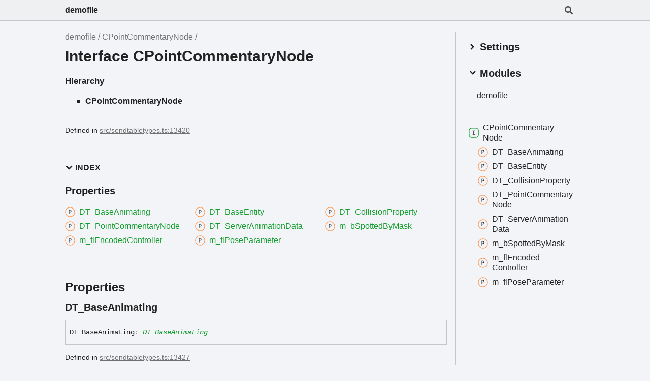

--- FILE ---
content_type: text/html; charset=utf-8
request_url: https://demofile.dev/interfaces/CPointCommentaryNode.html
body_size: 3219
content:
<!DOCTYPE html><html class="default" lang="en"><head><meta charSet="utf-8"/><meta http-equiv="x-ua-compatible" content="IE=edge"/><title>CPointCommentaryNode | demofile</title><meta name="description" content="Documentation for demofile"/><meta name="viewport" content="width=device-width, initial-scale=1"/><link rel="stylesheet" href="../assets/style.css"/><link rel="stylesheet" href="../assets/highlight.css"/><script async src="../assets/search.js" id="search-script"></script></head><body><script>document.documentElement.dataset.theme = localStorage.getItem("tsd-theme") || "os"</script><header class="tsd-page-toolbar">
<div class="tsd-toolbar-contents container">
<div class="table-cell" id="tsd-search" data-base="..">
<div class="field"><label for="tsd-search-field" class="tsd-widget tsd-toolbar-icon search no-caption"><svg width="16" height="16" viewBox="0 0 16 16" fill="none"><path d="M15.7824 13.833L12.6666 10.7177C12.5259 10.5771 12.3353 10.499 12.1353 10.499H11.6259C12.4884 9.39596 13.001 8.00859 13.001 6.49937C13.001 2.90909 10.0914 0 6.50048 0C2.90959 0 0 2.90909 0 6.49937C0 10.0896 2.90959 12.9987 6.50048 12.9987C8.00996 12.9987 9.39756 12.4863 10.5008 11.6239V12.1332C10.5008 12.3332 10.5789 12.5238 10.7195 12.6644L13.8354 15.7797C14.1292 16.0734 14.6042 16.0734 14.8948 15.7797L15.7793 14.8954C16.0731 14.6017 16.0731 14.1267 15.7824 13.833ZM6.50048 10.499C4.29094 10.499 2.50018 8.71165 2.50018 6.49937C2.50018 4.29021 4.28781 2.49976 6.50048 2.49976C8.71001 2.49976 10.5008 4.28708 10.5008 6.49937C10.5008 8.70852 8.71314 10.499 6.50048 10.499Z" fill="var(--color-text)"></path></svg></label><input type="text" id="tsd-search-field" aria-label="Search"/></div>
<div class="field">
<div id="tsd-toolbar-links"></div></div>
<ul class="results">
<li class="state loading">Preparing search index...</li>
<li class="state failure">The search index is not available</li></ul><a href="../index.html" class="title">demofile</a></div>
<div class="table-cell" id="tsd-widgets"><a href="#" class="tsd-widget tsd-toolbar-icon menu no-caption" data-toggle="menu" aria-label="Menu"><svg width="16" height="16" viewBox="0 0 16 16" fill="none"><rect x="1" y="3" width="14" height="2" fill="var(--color-text)"></rect><rect x="1" y="7" width="14" height="2" fill="var(--color-text)"></rect><rect x="1" y="11" width="14" height="2" fill="var(--color-text)"></rect></svg></a></div></div></header>
<div class="container container-main">
<div class="col-8 col-content">
<div class="tsd-page-title">
<ul class="tsd-breadcrumb">
<li><a href="../modules.html">demofile</a></li>
<li><a href="CPointCommentaryNode.html">CPointCommentaryNode</a></li></ul>
<h1>Interface CPointCommentaryNode</h1></div>
<section class="tsd-panel tsd-hierarchy">
<h4>Hierarchy</h4>
<ul class="tsd-hierarchy">
<li><span class="target">CPointCommentaryNode</span></li></ul></section><aside class="tsd-sources">
<ul>
<li>Defined in <a href="https://github.com/saul/demofile/blob/f8434da/src/sendtabletypes.ts#L13420">src/sendtabletypes.ts:13420</a></li></ul></aside>
<section class="tsd-panel-group tsd-index-group">
<section class="tsd-panel tsd-index-panel">
<details class="tsd-index-content tsd-index-accordion" open><summary class="tsd-accordion-summary tsd-index-summary">
<h5 class="tsd-index-heading uppercase" role="button" aria-expanded="false" tabIndex=0><svg width="16" height="16" viewBox="0 0 16 16" fill="none"><path d="M1.5 5.50969L8 11.6609L14.5 5.50969L12.5466 3.66086L8 7.96494L3.45341 3.66086L1.5 5.50969Z" fill="var(--color-text)"></path></svg> Index</h5></summary>
<div class="tsd-accordion-details">
<section class="tsd-index-section">
<h3 class="tsd-index-heading">Properties</h3>
<div class="tsd-index-list"><a href="CPointCommentaryNode.html#DT_BaseAnimating" class="tsd-index-link tsd-kind-property tsd-parent-kind-interface"><svg class="tsd-kind-icon" width="24" height="24" viewBox="0 0 24 24"><rect fill="var(--color-icon-background)" stroke="#FF984D" stroke-width="1.5" x="1" y="1" width="22" height="22" rx="12" id="icon-1024-path"></rect><path d="M9.354 16V7.24H12.174C12.99 7.24 13.638 7.476 14.118 7.948C14.606 8.412 14.85 9.036 14.85 9.82C14.85 10.604 14.606 11.232 14.118 11.704C13.638 12.168 12.99 12.4 12.174 12.4H10.434V16H9.354ZM10.434 11.428H12.174C12.646 11.428 13.022 11.284 13.302 10.996C13.59 10.7 13.734 10.308 13.734 9.82C13.734 9.324 13.59 8.932 13.302 8.644C13.022 8.356 12.646 8.212 12.174 8.212H10.434V11.428Z" fill="var(--color-text)" id="icon-1024-text"></path></svg><span>DT_<wbr/>Base<wbr/>Animating</span></a>
<a href="CPointCommentaryNode.html#DT_BaseEntity" class="tsd-index-link tsd-kind-property tsd-parent-kind-interface"><svg class="tsd-kind-icon" width="24" height="24" viewBox="0 0 24 24"><use href="#icon-1024-path"></use><use href="#icon-1024-text"></use></svg><span>DT_<wbr/>Base<wbr/>Entity</span></a>
<a href="CPointCommentaryNode.html#DT_CollisionProperty" class="tsd-index-link tsd-kind-property tsd-parent-kind-interface"><svg class="tsd-kind-icon" width="24" height="24" viewBox="0 0 24 24"><use href="#icon-1024-path"></use><use href="#icon-1024-text"></use></svg><span>DT_<wbr/>Collision<wbr/>Property</span></a>
<a href="CPointCommentaryNode.html#DT_PointCommentaryNode" class="tsd-index-link tsd-kind-property tsd-parent-kind-interface"><svg class="tsd-kind-icon" width="24" height="24" viewBox="0 0 24 24"><use href="#icon-1024-path"></use><use href="#icon-1024-text"></use></svg><span>DT_<wbr/>Point<wbr/>Commentary<wbr/>Node</span></a>
<a href="CPointCommentaryNode.html#DT_ServerAnimationData" class="tsd-index-link tsd-kind-property tsd-parent-kind-interface"><svg class="tsd-kind-icon" width="24" height="24" viewBox="0 0 24 24"><use href="#icon-1024-path"></use><use href="#icon-1024-text"></use></svg><span>DT_<wbr/>Server<wbr/>Animation<wbr/>Data</span></a>
<a href="CPointCommentaryNode.html#m_bSpottedByMask" class="tsd-index-link tsd-kind-property tsd-parent-kind-interface"><svg class="tsd-kind-icon" width="24" height="24" viewBox="0 0 24 24"><use href="#icon-1024-path"></use><use href="#icon-1024-text"></use></svg><span>m_<wbr/>b<wbr/>Spotted<wbr/>By<wbr/>Mask</span></a>
<a href="CPointCommentaryNode.html#m_flEncodedController" class="tsd-index-link tsd-kind-property tsd-parent-kind-interface"><svg class="tsd-kind-icon" width="24" height="24" viewBox="0 0 24 24"><use href="#icon-1024-path"></use><use href="#icon-1024-text"></use></svg><span>m_<wbr/>fl<wbr/>Encoded<wbr/>Controller</span></a>
<a href="CPointCommentaryNode.html#m_flPoseParameter" class="tsd-index-link tsd-kind-property tsd-parent-kind-interface"><svg class="tsd-kind-icon" width="24" height="24" viewBox="0 0 24 24"><use href="#icon-1024-path"></use><use href="#icon-1024-text"></use></svg><span>m_<wbr/>fl<wbr/>Pose<wbr/>Parameter</span></a>
</div></section></div></details></section></section>
<section class="tsd-panel-group tsd-member-group">
<h2>Properties</h2>
<section class="tsd-panel tsd-member tsd-kind-property tsd-parent-kind-interface"><a id="DT_BaseAnimating" class="tsd-anchor"></a>
<h3 class="tsd-anchor-link"><span>DT_<wbr/>Base<wbr/>Animating</span><a href="#DT_BaseAnimating" aria-label="Permalink" class="tsd-anchor-icon"><svg class="icon icon-tabler icon-tabler-link" viewBox="0 0 24 24" stroke-width="2" stroke="currentColor" fill="none" stroke-linecap="round" stroke-linejoin="round"><path stroke="none" d="M0 0h24v24H0z" fill="none" id="icon-anchor-a"></path><path d="M10 14a3.5 3.5 0 0 0 5 0l4 -4a3.5 3.5 0 0 0 -5 -5l-.5 .5" id="icon-anchor-b"></path><path d="M14 10a3.5 3.5 0 0 0 -5 0l-4 4a3.5 3.5 0 0 0 5 5l.5 -.5" id="icon-anchor-c"></path></svg></a></h3>
<div class="tsd-signature">DT_<wbr/>Base<wbr/>Animating<span class="tsd-signature-symbol">:</span> <a href="DT_BaseAnimating.html" class="tsd-signature-type" data-tsd-kind="Interface">DT_BaseAnimating</a></div><aside class="tsd-sources">
<ul>
<li>Defined in <a href="https://github.com/saul/demofile/blob/f8434da/src/sendtabletypes.ts#L13427">src/sendtabletypes.ts:13427</a></li></ul></aside></section>
<section class="tsd-panel tsd-member tsd-kind-property tsd-parent-kind-interface"><a id="DT_BaseEntity" class="tsd-anchor"></a>
<h3 class="tsd-anchor-link"><span>DT_<wbr/>Base<wbr/>Entity</span><a href="#DT_BaseEntity" aria-label="Permalink" class="tsd-anchor-icon"><svg class="icon icon-tabler icon-tabler-link" viewBox="0 0 24 24" stroke-width="2" stroke="currentColor" fill="none" stroke-linecap="round" stroke-linejoin="round"><use href="#icon-anchor-a"></use><use href="#icon-anchor-b"></use><use href="#icon-anchor-c"></use></svg></a></h3>
<div class="tsd-signature">DT_<wbr/>Base<wbr/>Entity<span class="tsd-signature-symbol">:</span> <a href="DT_BaseEntity.html" class="tsd-signature-type" data-tsd-kind="Interface">DT_BaseEntity</a></div><aside class="tsd-sources">
<ul>
<li>Defined in <a href="https://github.com/saul/demofile/blob/f8434da/src/sendtabletypes.ts#L13421">src/sendtabletypes.ts:13421</a></li></ul></aside></section>
<section class="tsd-panel tsd-member tsd-kind-property tsd-parent-kind-interface"><a id="DT_CollisionProperty" class="tsd-anchor"></a>
<h3 class="tsd-anchor-link"><span>DT_<wbr/>Collision<wbr/>Property</span><a href="#DT_CollisionProperty" aria-label="Permalink" class="tsd-anchor-icon"><svg class="icon icon-tabler icon-tabler-link" viewBox="0 0 24 24" stroke-width="2" stroke="currentColor" fill="none" stroke-linecap="round" stroke-linejoin="round"><use href="#icon-anchor-a"></use><use href="#icon-anchor-b"></use><use href="#icon-anchor-c"></use></svg></a></h3>
<div class="tsd-signature">DT_<wbr/>Collision<wbr/>Property<span class="tsd-signature-symbol">:</span> <a href="DT_CollisionProperty.html" class="tsd-signature-type" data-tsd-kind="Interface">DT_CollisionProperty</a></div><aside class="tsd-sources">
<ul>
<li>Defined in <a href="https://github.com/saul/demofile/blob/f8434da/src/sendtabletypes.ts#L13426">src/sendtabletypes.ts:13426</a></li></ul></aside></section>
<section class="tsd-panel tsd-member tsd-kind-property tsd-parent-kind-interface"><a id="DT_PointCommentaryNode" class="tsd-anchor"></a>
<h3 class="tsd-anchor-link"><span>DT_<wbr/>Point<wbr/>Commentary<wbr/>Node</span><a href="#DT_PointCommentaryNode" aria-label="Permalink" class="tsd-anchor-icon"><svg class="icon icon-tabler icon-tabler-link" viewBox="0 0 24 24" stroke-width="2" stroke="currentColor" fill="none" stroke-linecap="round" stroke-linejoin="round"><use href="#icon-anchor-a"></use><use href="#icon-anchor-b"></use><use href="#icon-anchor-c"></use></svg></a></h3>
<div class="tsd-signature">DT_<wbr/>Point<wbr/>Commentary<wbr/>Node<span class="tsd-signature-symbol">:</span> <a href="DT_PointCommentaryNode.html" class="tsd-signature-type" data-tsd-kind="Interface">DT_PointCommentaryNode</a></div><aside class="tsd-sources">
<ul>
<li>Defined in <a href="https://github.com/saul/demofile/blob/f8434da/src/sendtabletypes.ts#L13428">src/sendtabletypes.ts:13428</a></li></ul></aside></section>
<section class="tsd-panel tsd-member tsd-kind-property tsd-parent-kind-interface"><a id="DT_ServerAnimationData" class="tsd-anchor"></a>
<h3 class="tsd-anchor-link"><span>DT_<wbr/>Server<wbr/>Animation<wbr/>Data</span><a href="#DT_ServerAnimationData" aria-label="Permalink" class="tsd-anchor-icon"><svg class="icon icon-tabler icon-tabler-link" viewBox="0 0 24 24" stroke-width="2" stroke="currentColor" fill="none" stroke-linecap="round" stroke-linejoin="round"><use href="#icon-anchor-a"></use><use href="#icon-anchor-b"></use><use href="#icon-anchor-c"></use></svg></a></h3>
<div class="tsd-signature">DT_<wbr/>Server<wbr/>Animation<wbr/>Data<span class="tsd-signature-symbol">:</span> <a href="DT_ServerAnimationData.html" class="tsd-signature-type" data-tsd-kind="Interface">DT_ServerAnimationData</a></div><aside class="tsd-sources">
<ul>
<li>Defined in <a href="https://github.com/saul/demofile/blob/f8434da/src/sendtabletypes.ts#L13422">src/sendtabletypes.ts:13422</a></li></ul></aside></section>
<section class="tsd-panel tsd-member tsd-kind-property tsd-parent-kind-interface"><a id="m_bSpottedByMask" class="tsd-anchor"></a>
<h3 class="tsd-anchor-link"><span>m_<wbr/>b<wbr/>Spotted<wbr/>By<wbr/>Mask</span><a href="#m_bSpottedByMask" aria-label="Permalink" class="tsd-anchor-icon"><svg class="icon icon-tabler icon-tabler-link" viewBox="0 0 24 24" stroke-width="2" stroke="currentColor" fill="none" stroke-linecap="round" stroke-linejoin="round"><use href="#icon-anchor-a"></use><use href="#icon-anchor-b"></use><use href="#icon-anchor-c"></use></svg></a></h3>
<div class="tsd-signature">m_<wbr/>b<wbr/>Spotted<wbr/>By<wbr/>Mask<span class="tsd-signature-symbol">:</span> <a href="m_bSpottedByMask.html" class="tsd-signature-type" data-tsd-kind="Interface">m_bSpottedByMask</a></div><aside class="tsd-sources">
<ul>
<li>Defined in <a href="https://github.com/saul/demofile/blob/f8434da/src/sendtabletypes.ts#L13423">src/sendtabletypes.ts:13423</a></li></ul></aside></section>
<section class="tsd-panel tsd-member tsd-kind-property tsd-parent-kind-interface"><a id="m_flEncodedController" class="tsd-anchor"></a>
<h3 class="tsd-anchor-link"><span>m_<wbr/>fl<wbr/>Encoded<wbr/>Controller</span><a href="#m_flEncodedController" aria-label="Permalink" class="tsd-anchor-icon"><svg class="icon icon-tabler icon-tabler-link" viewBox="0 0 24 24" stroke-width="2" stroke="currentColor" fill="none" stroke-linecap="round" stroke-linejoin="round"><use href="#icon-anchor-a"></use><use href="#icon-anchor-b"></use><use href="#icon-anchor-c"></use></svg></a></h3>
<div class="tsd-signature">m_<wbr/>fl<wbr/>Encoded<wbr/>Controller<span class="tsd-signature-symbol">:</span> <a href="m_flEncodedController.html" class="tsd-signature-type" data-tsd-kind="Interface">m_flEncodedController</a></div><aside class="tsd-sources">
<ul>
<li>Defined in <a href="https://github.com/saul/demofile/blob/f8434da/src/sendtabletypes.ts#L13425">src/sendtabletypes.ts:13425</a></li></ul></aside></section>
<section class="tsd-panel tsd-member tsd-kind-property tsd-parent-kind-interface"><a id="m_flPoseParameter" class="tsd-anchor"></a>
<h3 class="tsd-anchor-link"><span>m_<wbr/>fl<wbr/>Pose<wbr/>Parameter</span><a href="#m_flPoseParameter" aria-label="Permalink" class="tsd-anchor-icon"><svg class="icon icon-tabler icon-tabler-link" viewBox="0 0 24 24" stroke-width="2" stroke="currentColor" fill="none" stroke-linecap="round" stroke-linejoin="round"><use href="#icon-anchor-a"></use><use href="#icon-anchor-b"></use><use href="#icon-anchor-c"></use></svg></a></h3>
<div class="tsd-signature">m_<wbr/>fl<wbr/>Pose<wbr/>Parameter<span class="tsd-signature-symbol">:</span> <a href="m_flPoseParameter.html" class="tsd-signature-type" data-tsd-kind="Interface">m_flPoseParameter</a></div><aside class="tsd-sources">
<ul>
<li>Defined in <a href="https://github.com/saul/demofile/blob/f8434da/src/sendtabletypes.ts#L13424">src/sendtabletypes.ts:13424</a></li></ul></aside></section></section></div>
<div class="col-4 col-menu menu-sticky-wrap menu-highlight">
<div class="tsd-navigation settings">
<details class="tsd-index-accordion"><summary class="tsd-accordion-summary">
<h3><svg width="20" height="20" viewBox="0 0 24 24" fill="none"><path d="M4.93896 8.531L12 15.591L19.061 8.531L16.939 6.409L12 11.349L7.06098 6.409L4.93896 8.531Z" fill="var(--color-text)"></path></svg> Settings</h3></summary>
<div class="tsd-accordion-details">
<div class="tsd-filter-visibility">
<h4 class="uppercase">Member Visibility</h4><form>
<ul id="tsd-filter-options">
<li class="tsd-filter-item"><label class="tsd-filter-input"><input type="checkbox" id="tsd-filter-protected" name="protected"/><svg width="32" height="32" viewBox="0 0 32 32" aria-hidden="true"><rect class="tsd-checkbox-background" width="30" height="30" x="1" y="1" rx="6" fill="none"></rect><path class="tsd-checkbox-checkmark" d="M8.35422 16.8214L13.2143 21.75L24.6458 10.25" stroke="none" stroke-width="3.5" stroke-linejoin="round" fill="none"></path></svg><span>Protected</span></label></li>
<li class="tsd-filter-item"><label class="tsd-filter-input"><input type="checkbox" id="tsd-filter-private" name="private"/><svg width="32" height="32" viewBox="0 0 32 32" aria-hidden="true"><rect class="tsd-checkbox-background" width="30" height="30" x="1" y="1" rx="6" fill="none"></rect><path class="tsd-checkbox-checkmark" d="M8.35422 16.8214L13.2143 21.75L24.6458 10.25" stroke="none" stroke-width="3.5" stroke-linejoin="round" fill="none"></path></svg><span>Private</span></label></li>
<li class="tsd-filter-item"><label class="tsd-filter-input"><input type="checkbox" id="tsd-filter-inherited" name="inherited" checked/><svg width="32" height="32" viewBox="0 0 32 32" aria-hidden="true"><rect class="tsd-checkbox-background" width="30" height="30" x="1" y="1" rx="6" fill="none"></rect><path class="tsd-checkbox-checkmark" d="M8.35422 16.8214L13.2143 21.75L24.6458 10.25" stroke="none" stroke-width="3.5" stroke-linejoin="round" fill="none"></path></svg><span>Inherited</span></label></li>
<li class="tsd-filter-item"><label class="tsd-filter-input"><input type="checkbox" id="tsd-filter-external" name="external"/><svg width="32" height="32" viewBox="0 0 32 32" aria-hidden="true"><rect class="tsd-checkbox-background" width="30" height="30" x="1" y="1" rx="6" fill="none"></rect><path class="tsd-checkbox-checkmark" d="M8.35422 16.8214L13.2143 21.75L24.6458 10.25" stroke="none" stroke-width="3.5" stroke-linejoin="round" fill="none"></path></svg><span>External</span></label></li></ul></form></div>
<div class="tsd-theme-toggle">
<h4 class="uppercase">Theme</h4><select id="theme"><option value="os">OS</option><option value="light">Light</option><option value="dark">Dark</option></select></div></div></details></div>
<nav class="tsd-navigation primary">
<details class="tsd-index-accordion" open><summary class="tsd-accordion-summary">
<h3><svg width="20" height="20" viewBox="0 0 24 24" fill="none"><path d="M4.93896 8.531L12 15.591L19.061 8.531L16.939 6.409L12 11.349L7.06098 6.409L4.93896 8.531Z" fill="var(--color-text)"></path></svg> Modules</h3></summary>
<div class="tsd-accordion-details">
<ul>
<li><a href="../modules.html">demofile</a>
<ul></ul></li></ul></div></details></nav>
<nav class="tsd-navigation secondary menu-sticky">
<ul>
<li class="current tsd-kind-interface"><a href="CPointCommentaryNode.html" class="tsd-index-link"><svg class="tsd-kind-icon" width="24" height="24" viewBox="0 0 24 24"><rect fill="var(--color-icon-background)" stroke="var(--color-ts-interface)" stroke-width="1.5" x="1" y="1" width="22" height="22" rx="6" id="icon-256-path"></rect><path d="M9.51 16V15.016H11.298V8.224H9.51V7.24H14.19V8.224H12.402V15.016H14.19V16H9.51Z" fill="var(--color-text)" id="icon-256-text"></path></svg><span>CPoint<wbr/>Commentary<wbr/>Node</span></a>
<ul>
<li class="tsd-kind-property tsd-parent-kind-interface"><a href="CPointCommentaryNode.html#DT_BaseAnimating" class="tsd-index-link"><svg class="tsd-kind-icon" width="24" height="24" viewBox="0 0 24 24"><use href="#icon-1024-path"></use><use href="#icon-1024-text"></use></svg>DT_<wbr/>Base<wbr/>Animating</a></li>
<li class="tsd-kind-property tsd-parent-kind-interface"><a href="CPointCommentaryNode.html#DT_BaseEntity" class="tsd-index-link"><svg class="tsd-kind-icon" width="24" height="24" viewBox="0 0 24 24"><use href="#icon-1024-path"></use><use href="#icon-1024-text"></use></svg>DT_<wbr/>Base<wbr/>Entity</a></li>
<li class="tsd-kind-property tsd-parent-kind-interface"><a href="CPointCommentaryNode.html#DT_CollisionProperty" class="tsd-index-link"><svg class="tsd-kind-icon" width="24" height="24" viewBox="0 0 24 24"><use href="#icon-1024-path"></use><use href="#icon-1024-text"></use></svg>DT_<wbr/>Collision<wbr/>Property</a></li>
<li class="tsd-kind-property tsd-parent-kind-interface"><a href="CPointCommentaryNode.html#DT_PointCommentaryNode" class="tsd-index-link"><svg class="tsd-kind-icon" width="24" height="24" viewBox="0 0 24 24"><use href="#icon-1024-path"></use><use href="#icon-1024-text"></use></svg>DT_<wbr/>Point<wbr/>Commentary<wbr/>Node</a></li>
<li class="tsd-kind-property tsd-parent-kind-interface"><a href="CPointCommentaryNode.html#DT_ServerAnimationData" class="tsd-index-link"><svg class="tsd-kind-icon" width="24" height="24" viewBox="0 0 24 24"><use href="#icon-1024-path"></use><use href="#icon-1024-text"></use></svg>DT_<wbr/>Server<wbr/>Animation<wbr/>Data</a></li>
<li class="tsd-kind-property tsd-parent-kind-interface"><a href="CPointCommentaryNode.html#m_bSpottedByMask" class="tsd-index-link"><svg class="tsd-kind-icon" width="24" height="24" viewBox="0 0 24 24"><use href="#icon-1024-path"></use><use href="#icon-1024-text"></use></svg>m_<wbr/>b<wbr/>Spotted<wbr/>By<wbr/>Mask</a></li>
<li class="tsd-kind-property tsd-parent-kind-interface"><a href="CPointCommentaryNode.html#m_flEncodedController" class="tsd-index-link"><svg class="tsd-kind-icon" width="24" height="24" viewBox="0 0 24 24"><use href="#icon-1024-path"></use><use href="#icon-1024-text"></use></svg>m_<wbr/>fl<wbr/>Encoded<wbr/>Controller</a></li>
<li class="tsd-kind-property tsd-parent-kind-interface"><a href="CPointCommentaryNode.html#m_flPoseParameter" class="tsd-index-link"><svg class="tsd-kind-icon" width="24" height="24" viewBox="0 0 24 24"><use href="#icon-1024-path"></use><use href="#icon-1024-text"></use></svg>m_<wbr/>fl<wbr/>Pose<wbr/>Parameter</a></li></ul></li></ul></nav></div></div>
<div class="container tsd-generator">
<p>Generated using <a href="https://typedoc.org/" target="_blank">TypeDoc</a></p></div>
<div class="overlay"></div><script src="../assets/main.js"></script></body></html>

--- FILE ---
content_type: text/css; charset=utf-8
request_url: https://demofile.dev/assets/highlight.css
body_size: 78
content:
:root {
    --light-hl-0: #000000;
    --dark-hl-0: #D4D4D4;
    --light-hl-1: #795E26;
    --dark-hl-1: #DCDCAA;
    --light-hl-2: #AF00DB;
    --dark-hl-2: #C586C0;
    --light-hl-3: #A31515;
    --dark-hl-3: #CE9178;
    --light-hl-4: #800000;
    --dark-hl-4: #808080;
    --light-hl-5: #800000;
    --dark-hl-5: #569CD6;
    --light-hl-6: #000000FF;
    --dark-hl-6: #D4D4D4;
    --light-hl-7: #FF0000;
    --dark-hl-7: #9CDCFE;
    --light-hl-8: #0000FF;
    --dark-hl-8: #CE9178;
    --light-hl-9: #0000FF;
    --dark-hl-9: #569CD6;
    --light-hl-10: #0070C1;
    --dark-hl-10: #4FC1FF;
    --light-hl-11: #001080;
    --dark-hl-11: #9CDCFE;
    --light-hl-12: #008000;
    --dark-hl-12: #6A9955;
    --light-hl-13: #EE0000;
    --dark-hl-13: #D7BA7D;
    --light-hl-14: #098658;
    --dark-hl-14: #B5CEA8;
    --light-code-background: #FFFFFF;
    --dark-code-background: #1E1E1E;
}

@media (prefers-color-scheme: light) { :root {
    --hl-0: var(--light-hl-0);
    --hl-1: var(--light-hl-1);
    --hl-2: var(--light-hl-2);
    --hl-3: var(--light-hl-3);
    --hl-4: var(--light-hl-4);
    --hl-5: var(--light-hl-5);
    --hl-6: var(--light-hl-6);
    --hl-7: var(--light-hl-7);
    --hl-8: var(--light-hl-8);
    --hl-9: var(--light-hl-9);
    --hl-10: var(--light-hl-10);
    --hl-11: var(--light-hl-11);
    --hl-12: var(--light-hl-12);
    --hl-13: var(--light-hl-13);
    --hl-14: var(--light-hl-14);
    --code-background: var(--light-code-background);
} }

@media (prefers-color-scheme: dark) { :root {
    --hl-0: var(--dark-hl-0);
    --hl-1: var(--dark-hl-1);
    --hl-2: var(--dark-hl-2);
    --hl-3: var(--dark-hl-3);
    --hl-4: var(--dark-hl-4);
    --hl-5: var(--dark-hl-5);
    --hl-6: var(--dark-hl-6);
    --hl-7: var(--dark-hl-7);
    --hl-8: var(--dark-hl-8);
    --hl-9: var(--dark-hl-9);
    --hl-10: var(--dark-hl-10);
    --hl-11: var(--dark-hl-11);
    --hl-12: var(--dark-hl-12);
    --hl-13: var(--dark-hl-13);
    --hl-14: var(--dark-hl-14);
    --code-background: var(--dark-code-background);
} }

:root[data-theme='light'] {
    --hl-0: var(--light-hl-0);
    --hl-1: var(--light-hl-1);
    --hl-2: var(--light-hl-2);
    --hl-3: var(--light-hl-3);
    --hl-4: var(--light-hl-4);
    --hl-5: var(--light-hl-5);
    --hl-6: var(--light-hl-6);
    --hl-7: var(--light-hl-7);
    --hl-8: var(--light-hl-8);
    --hl-9: var(--light-hl-9);
    --hl-10: var(--light-hl-10);
    --hl-11: var(--light-hl-11);
    --hl-12: var(--light-hl-12);
    --hl-13: var(--light-hl-13);
    --hl-14: var(--light-hl-14);
    --code-background: var(--light-code-background);
}

:root[data-theme='dark'] {
    --hl-0: var(--dark-hl-0);
    --hl-1: var(--dark-hl-1);
    --hl-2: var(--dark-hl-2);
    --hl-3: var(--dark-hl-3);
    --hl-4: var(--dark-hl-4);
    --hl-5: var(--dark-hl-5);
    --hl-6: var(--dark-hl-6);
    --hl-7: var(--dark-hl-7);
    --hl-8: var(--dark-hl-8);
    --hl-9: var(--dark-hl-9);
    --hl-10: var(--dark-hl-10);
    --hl-11: var(--dark-hl-11);
    --hl-12: var(--dark-hl-12);
    --hl-13: var(--dark-hl-13);
    --hl-14: var(--dark-hl-14);
    --code-background: var(--dark-code-background);
}

.hl-0 { color: var(--hl-0); }
.hl-1 { color: var(--hl-1); }
.hl-2 { color: var(--hl-2); }
.hl-3 { color: var(--hl-3); }
.hl-4 { color: var(--hl-4); }
.hl-5 { color: var(--hl-5); }
.hl-6 { color: var(--hl-6); }
.hl-7 { color: var(--hl-7); }
.hl-8 { color: var(--hl-8); }
.hl-9 { color: var(--hl-9); }
.hl-10 { color: var(--hl-10); }
.hl-11 { color: var(--hl-11); }
.hl-12 { color: var(--hl-12); }
.hl-13 { color: var(--hl-13); }
.hl-14 { color: var(--hl-14); }
pre, code { background: var(--code-background); }
